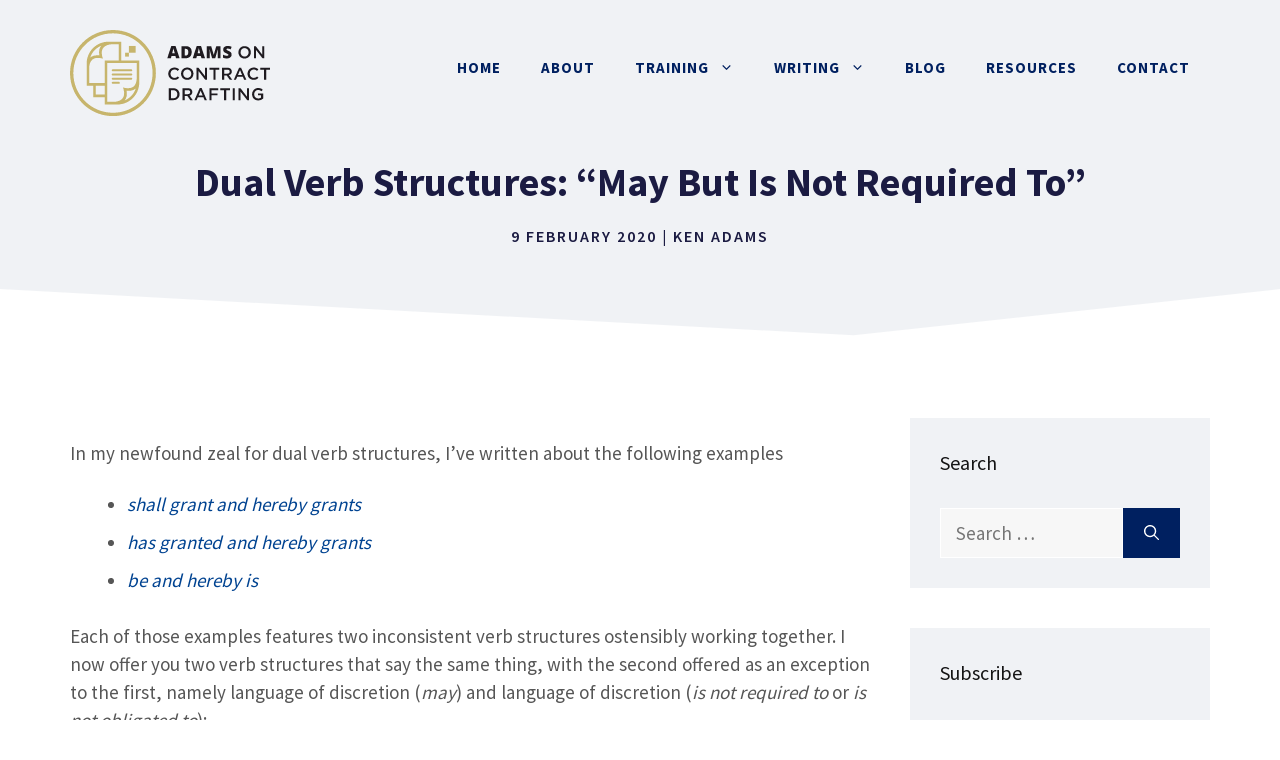

--- FILE ---
content_type: text/html; charset=UTF-8
request_url: https://www.adamsdrafting.com/dual-verb-structures-may-but-is-not-required-to/
body_size: 14858
content:
<!DOCTYPE html><html lang="en-US"><head><meta charset="UTF-8"><meta name='robots' content='index, follow, max-image-preview:large, max-snippet:-1, max-video-preview:-1' /><meta name="viewport" content="width=device-width, initial-scale=1"><link rel="preconnect" href="//privacy-proxy.usercentrics.eu"><link rel="preload" href="//privacy-proxy.usercentrics.eu/latest/uc-block.bundle.js" as="script"> <script type="pmdelayedscript" src="https://privacy-proxy.usercentrics.eu/latest/uc-block.bundle.js" data-perfmatters-type="application/javascript" data-cfasync="false" data-no-optimize="1" data-no-defer="1" data-no-minify="1"></script> <script id="usercentrics-cmp" src="https://app.usercentrics.eu/browser-ui/latest/loader.js" data-settings-id="bGv_4J2L3h_Si5" async type="pmdelayedscript" data-cfasync="false" data-no-optimize="1" data-no-defer="1" data-no-minify="1"></script><script type="pmdelayedscript" data-perfmatters-type="application/javascript" data-cfasync="false" data-no-optimize="1" data-no-defer="1" data-no-minify="1">var UC_UI_SUPPRESS_CMP_DISPLAY = true;</script><link media="all" href="https://www.adamsdrafting.com/wp-content/cache/autoptimize/css/autoptimize_6575726a25d773dc6cab65ad6cddc4a4.css" rel="stylesheet"><title>Dual Verb Structures: &quot;May But Is Not Required To&quot; - Adams on Contract Drafting</title><link rel="preload" href="https://www.adamsdrafting.com/wp-content/uploads/2021/05/logo-adamsdrafting.svg" as="image" fetchpriority="high"><link rel="canonical" href="https://www.adamsdrafting.com/dual-verb-structures-may-but-is-not-required-to/" /><meta property="og:locale" content="en_US" /><meta property="og:type" content="article" /><meta property="og:title" content="Dual Verb Structures: &quot;May But Is Not Required To&quot; - Adams on Contract Drafting" /><meta property="og:description" content="In my newfound zeal for dual verb structures, I&#8217;ve written about the following examples shall grant and hereby grants has granted and hereby grants be and hereby is Each of those examples features two inconsistent verb structures ostensibly working together. I now offer you two verb structures that say the same thing, with the second offered as an exception to ... Read More" /><meta property="og:url" content="https://www.adamsdrafting.com/dual-verb-structures-may-but-is-not-required-to/" /><meta property="og:site_name" content="Adams on Contract Drafting" /><meta property="article:published_time" content="2020-02-10T01:20:14+00:00" /><meta property="article:modified_time" content="2021-12-09T00:36:56+00:00" /><meta property="og:image" content="https://www.adamsdrafting.com/wp-content/uploads/2021/05/ken-adams-home-700.jpeg" /><meta property="og:image:width" content="700" /><meta property="og:image:height" content="359" /><meta property="og:image:type" content="image/jpeg" /><meta name="author" content="Ken Adams" /><meta name="twitter:card" content="summary_large_image" /><meta name="twitter:creator" content="@AdamsDrafting" /><meta name="twitter:site" content="@AdamsDrafting" /><meta name="twitter:label1" content="Written by" /><meta name="twitter:data1" content="Ken Adams" /><meta name="twitter:label2" content="Est. reading time" /><meta name="twitter:data2" content="2 minutes" /> <script type="application/ld+json" class="yoast-schema-graph">{"@context":"https://schema.org","@graph":[{"@type":"Article","@id":"https://www.adamsdrafting.com/dual-verb-structures-may-but-is-not-required-to/#article","isPartOf":{"@id":"https://www.adamsdrafting.com/dual-verb-structures-may-but-is-not-required-to/"},"author":{"name":"Ken Adams","@id":"https://www.adamsdrafting.com/#/schema/person/7a7d8821930d637f4442a48d5d3590a9"},"headline":"Dual Verb Structures: &#8220;May But Is Not Required To&#8221;","datePublished":"2020-02-10T01:20:14+00:00","dateModified":"2021-12-09T00:36:56+00:00","mainEntityOfPage":{"@id":"https://www.adamsdrafting.com/dual-verb-structures-may-but-is-not-required-to/"},"wordCount":331,"commentCount":0,"publisher":{"@id":"https://www.adamsdrafting.com/#/schema/person/7a7d8821930d637f4442a48d5d3590a9"},"articleSection":["Categories of Contract Language"],"inLanguage":"en-US","potentialAction":[{"@type":"CommentAction","name":"Comment","target":["https://www.adamsdrafting.com/dual-verb-structures-may-but-is-not-required-to/#respond"]}]},{"@type":"WebPage","@id":"https://www.adamsdrafting.com/dual-verb-structures-may-but-is-not-required-to/","url":"https://www.adamsdrafting.com/dual-verb-structures-may-but-is-not-required-to/","name":"Dual Verb Structures: \"May But Is Not Required To\" - Adams on Contract Drafting","isPartOf":{"@id":"https://www.adamsdrafting.com/#website"},"datePublished":"2020-02-10T01:20:14+00:00","dateModified":"2021-12-09T00:36:56+00:00","breadcrumb":{"@id":"https://www.adamsdrafting.com/dual-verb-structures-may-but-is-not-required-to/#breadcrumb"},"inLanguage":"en-US","potentialAction":[{"@type":"ReadAction","target":["https://www.adamsdrafting.com/dual-verb-structures-may-but-is-not-required-to/"]}]},{"@type":"BreadcrumbList","@id":"https://www.adamsdrafting.com/dual-verb-structures-may-but-is-not-required-to/#breadcrumb","itemListElement":[{"@type":"ListItem","position":1,"name":"Home","item":"https://www.adamsdrafting.com/"},{"@type":"ListItem","position":2,"name":"Blog","item":"https://www.adamsdrafting.com/blog/"},{"@type":"ListItem","position":3,"name":"Dual Verb Structures: &#8220;May But Is Not Required To&#8221;"}]},{"@type":"WebSite","@id":"https://www.adamsdrafting.com/#website","url":"https://www.adamsdrafting.com/","name":"Adams on Contract Drafting","description":"","publisher":{"@id":"https://www.adamsdrafting.com/#/schema/person/7a7d8821930d637f4442a48d5d3590a9"},"potentialAction":[{"@type":"SearchAction","target":{"@type":"EntryPoint","urlTemplate":"https://www.adamsdrafting.com/?s={search_term_string}"},"query-input":{"@type":"PropertyValueSpecification","valueRequired":true,"valueName":"search_term_string"}}],"inLanguage":"en-US"},{"@type":["Person","Organization"],"@id":"https://www.adamsdrafting.com/#/schema/person/7a7d8821930d637f4442a48d5d3590a9","name":"Ken Adams","image":{"@type":"ImageObject","inLanguage":"en-US","@id":"https://www.adamsdrafting.com/#/schema/person/image/","url":"https://www.adamsdrafting.com/wp-content/uploads/2021/05/ken-adams.jpg","contentUrl":"https://www.adamsdrafting.com/wp-content/uploads/2021/05/ken-adams.jpg","width":200,"height":200,"caption":"Ken Adams"},"logo":{"@id":"https://www.adamsdrafting.com/#/schema/person/image/"},"sameAs":["https://www.adamsdrafting.com","http://www.linkedin.com/in/kaadams","https://x.com/AdamsDrafting"],"url":"https://www.adamsdrafting.com/author/kadams/"}]}</script> <link rel="alternate" type="application/rss+xml" title="Adams on Contract Drafting &raquo; Feed" href="https://www.adamsdrafting.com/feed/" /><link rel="alternate" type="application/rss+xml" title="Adams on Contract Drafting &raquo; Comments Feed" href="https://www.adamsdrafting.com/comments/feed/" /><link rel="alternate" type="application/rss+xml" title="Adams on Contract Drafting &raquo; Dual Verb Structures: &#8220;May But Is Not Required To&#8221; Comments Feed" href="https://www.adamsdrafting.com/dual-verb-structures-may-but-is-not-required-to/feed/" /><link rel='stylesheet' id='generate-fonts-css' href='https://www.adamsdrafting.com/wp-content/cache/perfmatters/www.adamsdrafting.com/fonts/12ed2d53aed5.google-fonts.min.css' media='all' /><link rel='stylesheet' id='generatepress-dynamic-css' href='https://www.adamsdrafting.com/wp-content/uploads/generatepress/style.min.css?ver=1764710211' media='all' /><style id='generateblocks-inline-css'>.gb-container.gb-tabs__item:not(.gb-tabs__item-open){display:none;}.gb-container-b7998902 > .gb-inside-container{padding:0;max-width:1200px;margin-left:auto;margin-right:auto;}.gb-grid-wrapper > .gb-grid-column-b7998902 > .gb-container{display:flex;flex-direction:column;height:100%;}.gb-container-b7998902{position:relative;}.gb-container-b7998902 > .gb-shapes .gb-shape-1{color:#ffffff;position:absolute;overflow:hidden;pointer-events:none;line-height:0;left:0;right:0;bottom:-1px;transform:scaleX(-1);}.gb-container-b7998902 > .gb-shapes .gb-shape-1 svg{height:60px;width:calc(100% + 1.3px);fill:currentColor;position:relative;left:50%;transform:translateX(-50%);min-width:100%;}.gb-container-8ea0a712{margin-top:40px;background-color:#002060;position:relative;overflow:hidden;position:relative;}.gb-container-8ea0a712:before{content:"";background-image:url(https://www.adamsdrafting.com/wp-content/uploads/2021/05/abstract-shapes.svg);background-repeat:no-repeat;background-position:center top;background-size:cover;z-index:0;position:absolute;top:0;right:0;bottom:0;left:0;transition:inherit;pointer-events:none;opacity:0.05;}.gb-container-8ea0a712 > .gb-inside-container{padding:140px 30px 60px;max-width:1200px;margin-left:auto;margin-right:auto;z-index:1;position:relative;}.gb-grid-wrapper > .gb-grid-column-8ea0a712 > .gb-container{display:flex;flex-direction:column;height:100%;}.gb-container-8ea0a712 > .gb-shapes .gb-shape-1{color:#ffffff;position:absolute;overflow:hidden;pointer-events:none;line-height:0;left:0;right:0;top:-1px;transform:scaleY(-1);}.gb-container-8ea0a712 > .gb-shapes .gb-shape-1 svg{height:40px;width:calc(100% + 1.3px);fill:currentColor;position:relative;left:50%;transform:translateX(-50%);min-width:100%;}.gb-container-8ea0a712.gb-has-dynamic-bg:before{background-image:var(--background-url);}.gb-container-8ea0a712.gb-no-dynamic-bg:before{background-image:none;}.gb-container-08e508e0 > .gb-inside-container{padding:0;}.gb-grid-wrapper > .gb-grid-column-08e508e0{width:66.66%;}.gb-grid-wrapper > .gb-grid-column-08e508e0 > .gb-container{display:flex;flex-direction:column;height:100%;}.gb-container-c67101ac > .gb-inside-container{padding:0;}.gb-grid-wrapper > .gb-grid-column-c67101ac{width:33.33%;}.gb-grid-wrapper > .gb-grid-column-c67101ac > .gb-container{display:flex;flex-direction:column;height:100%;}.gb-container-30166353{margin-top:60px;border-top:1px solid #ffffff;}.gb-container-30166353 > .gb-inside-container{padding:60px 0;max-width:1200px;margin-left:auto;margin-right:auto;}.gb-grid-wrapper > .gb-grid-column-30166353 > .gb-container{display:flex;flex-direction:column;height:100%;}.gb-container-bd73b5c4 > .gb-inside-container{padding:0;}.gb-grid-wrapper > .gb-grid-column-bd73b5c4{width:50%;}.gb-grid-wrapper > .gb-grid-column-bd73b5c4 > .gb-container{display:flex;flex-direction:column;height:100%;}.gb-container-571e035c > .gb-inside-container{padding:0;}.gb-grid-wrapper > .gb-grid-column-571e035c{width:50%;}.gb-grid-wrapper > .gb-grid-column-571e035c > .gb-container{display:flex;flex-direction:column;height:100%;}.gb-container-2fbd4061{margin-top:40px;border-radius:8px;background-color:rgba(240, 242, 245, 0.4);max-width:800px;margin-left:auto;margin-right:auto;}.gb-container-2fbd4061 > .gb-inside-container{padding:30px 40px 35px 30px;max-width:800px;margin-left:auto;margin-right:auto;}.gb-grid-wrapper > .gb-grid-column-2fbd4061 > .gb-container{display:flex;flex-direction:column;height:100%;}.gb-container-9f31e2e4 > .gb-inside-container{padding:0;}.gb-grid-wrapper > .gb-grid-column-9f31e2e4{width:20%;}.gb-grid-wrapper > .gb-grid-column-9f31e2e4 > .gb-container{display:flex;flex-direction:column;height:100%;}.gb-container-a4dd6728 > .gb-inside-container{padding:0;}.gb-grid-wrapper > .gb-grid-column-a4dd6728{width:80%;}.gb-grid-wrapper > .gb-grid-column-a4dd6728 > .gb-container{display:flex;flex-direction:column;height:100%;}.gb-grid-wrapper-625e6116{display:flex;flex-wrap:wrap;align-items:center;margin-left:-80px;}.gb-grid-wrapper-625e6116 > .gb-grid-column{box-sizing:border-box;padding-left:80px;}.gb-grid-wrapper-150dce3f{display:flex;flex-wrap:wrap;margin-left:-30px;}.gb-grid-wrapper-150dce3f > .gb-grid-column{box-sizing:border-box;padding-left:30px;}.gb-grid-wrapper-99731d90{display:flex;flex-wrap:wrap;align-items:center;margin-left:-30px;}.gb-grid-wrapper-99731d90 > .gb-grid-column{box-sizing:border-box;padding-left:30px;}h3.gb-headline-622fc3e1{color:#ffffff;}p.gb-headline-cb7c3c96{padding-right:100px;color:#ffffff;}p.gb-headline-0ba1c93f{color:#ffffff;}p.gb-headline-5be1105d{display:flex;align-items:center;margin-bottom:0px;color:#ffffff;}p.gb-headline-5be1105d a{color:#ffffff;}p.gb-headline-5be1105d a:hover{color:#f2f5fa;}p.gb-headline-5be1105d .gb-icon{line-height:0;padding-top:.1em;padding-right:0.5em;}p.gb-headline-5be1105d .gb-icon svg{width:1em;height:1em;fill:currentColor;}p.gb-headline-cf73cdb2{display:flex;align-items:center;margin-bottom:0px;color:#ffffff;}p.gb-headline-cf73cdb2 a{color:#ffffff;}p.gb-headline-cf73cdb2 a:hover{color:#f2f5fa;}p.gb-headline-cf73cdb2 .gb-icon{line-height:0;padding-top:.1em;padding-right:0.5em;}p.gb-headline-cf73cdb2 .gb-icon svg{width:1em;height:1em;fill:currentColor;}p.gb-headline-a8a1fab4{font-size:16px;color:#ffffff;}p.gb-headline-27d57c71{font-size:18px;letter-spacing:0.2em;font-weight:600;text-transform:uppercase;margin-bottom:10px;}p.gb-headline-9e843b1c{margin-bottom:1em;}.gb-button-wrapper{display:flex;flex-wrap:wrap;align-items:flex-start;justify-content:flex-start;clear:both;}.gb-button-wrapper-bf52e756{margin-top:30px;}.gb-button-wrapper-8485f3d8{justify-content:flex-start;margin-top:30px;}.gb-button-wrapper-5d2efd4d{justify-content:flex-end;}.gb-accordion__item:not(.gb-accordion__item-open) > .gb-button .gb-accordion__icon-open{display:none;}.gb-accordion__item.gb-accordion__item-open > .gb-button .gb-accordion__icon{display:none;}.gb-button-wrapper a.gb-button-a9c9002d{display:inline-flex;align-items:center;justify-content:center;font-weight:600;text-align:center;padding:10px 20px;margin-right:20px;border-radius:2px;border:3px solid #ffffff;color:#ffffff;text-decoration:none;}.gb-button-wrapper a.gb-button-a9c9002d:hover, .gb-button-wrapper a.gb-button-a9c9002d:active, .gb-button-wrapper a.gb-button-a9c9002d:focus{border-color:rgba(242, 245, 250, 0.8);background-color:#ffffff;color:#002060;}.gb-button-wrapper a.gb-button-bb8e6482{display:inline-flex;align-items:center;justify-content:center;text-align:center;padding:6px;margin-right:20px;border-radius:50px;border:2px solid #ffffff;color:#ffffff;text-decoration:none;}.gb-button-wrapper a.gb-button-bb8e6482:hover, .gb-button-wrapper a.gb-button-bb8e6482:active, .gb-button-wrapper a.gb-button-bb8e6482:focus{border-color:#ffffff;background-color:#ffffff;color:#002060;}.gb-button-wrapper a.gb-button-bb8e6482 .gb-icon{line-height:0;}.gb-button-wrapper a.gb-button-bb8e6482 .gb-icon svg{width:0.8em;height:0.8em;fill:currentColor;}.gb-button-wrapper a.gb-button-b7572c11{display:inline-flex;align-items:center;justify-content:center;text-align:center;padding:6px;border-radius:50px;border:2px solid #ffffff;color:#ffffff;text-decoration:none;}.gb-button-wrapper a.gb-button-b7572c11:hover, .gb-button-wrapper a.gb-button-b7572c11:active, .gb-button-wrapper a.gb-button-b7572c11:focus{border-color:#ffffff;background-color:#ffffff;color:#002060;}.gb-button-wrapper a.gb-button-b7572c11 .gb-icon{line-height:0;}.gb-button-wrapper a.gb-button-b7572c11 .gb-icon svg{width:0.8em;height:0.8em;fill:currentColor;}.gb-button-wrapper a.gb-button-acc1ae52{display:inline-flex;align-items:center;justify-content:center;font-size:16px;text-align:center;margin-right:20px;color:#ffffff;text-decoration:none;}.gb-button-wrapper a.gb-button-acc1ae52:hover, .gb-button-wrapper a.gb-button-acc1ae52:active, .gb-button-wrapper a.gb-button-acc1ae52:focus{color:#f2f5fa;}.gb-button-wrapper a.gb-button-155678e9{display:inline-flex;align-items:center;justify-content:center;font-size:16px;text-align:center;margin-right:20px;color:#ffffff;text-decoration:none;}.gb-button-wrapper a.gb-button-155678e9:hover, .gb-button-wrapper a.gb-button-155678e9:active, .gb-button-wrapper a.gb-button-155678e9:focus{color:#f2f5fa;}.gb-button-wrapper a.gb-button-4f0bbc3f{display:inline-flex;align-items:center;justify-content:center;font-size:16px;text-align:center;color:#ffffff;text-decoration:none;}.gb-button-wrapper a.gb-button-4f0bbc3f:hover, .gb-button-wrapper a.gb-button-4f0bbc3f:active, .gb-button-wrapper a.gb-button-4f0bbc3f:focus{color:#f2f5fa;}.gb-button-wrapper a.gb-button-1b0e77c5{display:inline-flex;align-items:center;justify-content:center;text-align:center;margin-right:20px;color:#002060;text-decoration:none;}.gb-button-wrapper a.gb-button-1b0e77c5:hover, .gb-button-wrapper a.gb-button-1b0e77c5:active, .gb-button-wrapper a.gb-button-1b0e77c5:focus{color:#c7b56c;}.gb-button-wrapper a.gb-button-1b0e77c5 .gb-icon{line-height:0;}.gb-button-wrapper a.gb-button-1b0e77c5 .gb-icon svg{width:0.9em;height:0.9em;fill:currentColor;}.gb-button-wrapper a.gb-button-972ba25d{display:inline-flex;align-items:center;justify-content:center;text-align:center;margin-right:20px;color:#002060;text-decoration:none;}.gb-button-wrapper a.gb-button-972ba25d:hover, .gb-button-wrapper a.gb-button-972ba25d:active, .gb-button-wrapper a.gb-button-972ba25d:focus{color:#c7b56c;}.gb-button-wrapper a.gb-button-972ba25d .gb-icon{line-height:0;}.gb-button-wrapper a.gb-button-972ba25d .gb-icon svg{width:0.9em;height:0.9em;fill:currentColor;}@media (max-width: 1024px) {.gb-container-b7998902 > .gb-shapes .gb-shape-1 svg{width:150%;}.gb-container-8ea0a712 > .gb-shapes .gb-shape-1 svg{width:150%;}.gb-grid-wrapper > .gb-grid-column-08e508e0{width:100%;}.gb-grid-wrapper > .gb-grid-column-c67101ac{width:50%;}.gb-grid-wrapper-625e6116 > .gb-grid-column{padding-bottom:40px;}p.gb-headline-cb7c3c96{padding-right:0px;}.gb-button-wrapper-8485f3d8{justify-content:flex-end;}}@media (max-width: 1024px) and (min-width: 768px) {.gb-grid-wrapper > div.gb-grid-column-c67101ac{padding-bottom:0;}}@media (max-width: 767px) {.gb-grid-wrapper > .gb-grid-column-b7998902{width:100%;}.gb-container-b7998902 > .gb-shapes .gb-shape-1 svg{width:200%;}.gb-container-8ea0a712 > .gb-shapes .gb-shape-1 svg{width:200%;}.gb-grid-wrapper > .gb-grid-column-08e508e0{width:100%;}.gb-grid-wrapper > .gb-grid-column-c67101ac{width:100%;}.gb-grid-wrapper > .gb-grid-column-bd73b5c4{width:100%;}.gb-grid-wrapper > .gb-grid-column-571e035c{width:100%;}.gb-grid-wrapper > .gb-grid-column-9f31e2e4{width:100%;}.gb-grid-wrapper > .gb-grid-column-a4dd6728{width:100%;}.gb-grid-wrapper > div.gb-grid-column-a4dd6728{padding-bottom:0;}.gb-grid-wrapper-99731d90 > .gb-grid-column{padding-bottom:20px;}p.gb-headline-27d57c71{text-align:center;}p.gb-headline-9e843b1c{text-align:center;}.gb-button-wrapper-8485f3d8{justify-content:flex-start;}.gb-button-wrapper-5d2efd4d{justify-content:flex-start;}.gb-button-wrapper-1d28cdf2{justify-content:center;}.gb-button-wrapper a.gb-button-a9c9002d{margin-bottom:20px;}}:root{--gb-container-width:1200px;}.gb-container .wp-block-image img{vertical-align:middle;}.gb-grid-wrapper .wp-block-image{margin-bottom:0;}.gb-highlight{background:none;}.gb-shape{line-height:0;}.gb-container-link{position:absolute;top:0;right:0;bottom:0;left:0;z-index:99;}
/*# sourceURL=generateblocks-inline-css */</style> <script src="https://www.adamsdrafting.com/wp-includes/js/jquery/jquery.min.js?ver=3.7.1" id="jquery-core-js"></script> <script id="termageddon-usercentrics_ajax-js-extra" type="pmdelayedscript" data-cfasync="false" data-no-optimize="1" data-no-defer="1" data-no-minify="1">var termageddon_usercentrics_obj = {"ajax_url":"https://www.adamsdrafting.com/wp-admin/admin-ajax.php","nonce":"ddb08e8bea","nonce_title":"termageddon-usercentrics_ajax_nonce","debug":"false","psl_hide":"true"};
//# sourceURL=termageddon-usercentrics_ajax-js-extra</script> <link rel="icon" href="https://www.adamsdrafting.com/wp-content/uploads/2021/05/cropped-icon-adamsdrafting-1-32x32.png" sizes="32x32" /><link rel="icon" href="https://www.adamsdrafting.com/wp-content/uploads/2021/05/cropped-icon-adamsdrafting-1-192x192.png" sizes="192x192" /><link rel="apple-touch-icon" href="https://www.adamsdrafting.com/wp-content/uploads/2021/05/cropped-icon-adamsdrafting-1-180x180.png" /><meta name="msapplication-TileImage" content="https://www.adamsdrafting.com/wp-content/uploads/2021/05/cropped-icon-adamsdrafting-1-270x270.png" /> <noscript><style>.perfmatters-lazy[data-src]{display:none !important;}</style></noscript></head><body class="wp-singular post-template-default single single-post postid-16112 single-format-standard wp-custom-logo wp-embed-responsive wp-theme-generatepress post-image-above-header post-image-aligned-center slideout-enabled slideout-mobile sticky-menu-fade right-sidebar nav-float-right one-container header-aligned-left dropdown-hover" itemtype="https://schema.org/Blog" itemscope><div class="header-wrap"><a class="screen-reader-text skip-link" href="#content" title="Skip to content">Skip to content</a><header class="site-header has-inline-mobile-toggle" id="masthead" aria-label="Site"  itemtype="https://schema.org/WPHeader" itemscope><div class="inside-header grid-container"><div class="site-logo"> <a href="https://www.adamsdrafting.com/" rel="home"> <img data-perfmatters-preload class="header-image is-logo-image" alt="Adams on Contract Drafting" src="https://www.adamsdrafting.com/wp-content/uploads/2021/05/logo-adamsdrafting.svg" width="2163" height="929" fetchpriority="high"> </a></div><nav class="main-navigation mobile-menu-control-wrapper" id="mobile-menu-control-wrapper" aria-label="Mobile Toggle"> <button data-nav="site-navigation" class="menu-toggle" aria-controls="generate-slideout-menu" aria-expanded="false"> <span class="gp-icon icon-menu-bars"><svg viewBox="0 0 512 512" aria-hidden="true" xmlns="http://www.w3.org/2000/svg" width="1em" height="1em"><path d="M0 96c0-13.255 10.745-24 24-24h464c13.255 0 24 10.745 24 24s-10.745 24-24 24H24c-13.255 0-24-10.745-24-24zm0 160c0-13.255 10.745-24 24-24h464c13.255 0 24 10.745 24 24s-10.745 24-24 24H24c-13.255 0-24-10.745-24-24zm0 160c0-13.255 10.745-24 24-24h464c13.255 0 24 10.745 24 24s-10.745 24-24 24H24c-13.255 0-24-10.745-24-24z" /></svg><svg viewBox="0 0 512 512" aria-hidden="true" xmlns="http://www.w3.org/2000/svg" width="1em" height="1em"><path d="M71.029 71.029c9.373-9.372 24.569-9.372 33.942 0L256 222.059l151.029-151.03c9.373-9.372 24.569-9.372 33.942 0 9.372 9.373 9.372 24.569 0 33.942L289.941 256l151.03 151.029c9.372 9.373 9.372 24.569 0 33.942-9.373 9.372-24.569 9.372-33.942 0L256 289.941l-151.029 151.03c-9.373 9.372-24.569 9.372-33.942 0-9.372-9.373-9.372-24.569 0-33.942L222.059 256 71.029 104.971c-9.372-9.373-9.372-24.569 0-33.942z" /></svg></span><span class="screen-reader-text">Menu</span> </button></nav><nav class="main-navigation sub-menu-right" id="site-navigation" aria-label="Primary"  itemtype="https://schema.org/SiteNavigationElement" itemscope><div class="inside-navigation grid-container"> <button class="menu-toggle" aria-controls="generate-slideout-menu" aria-expanded="false"> <span class="gp-icon icon-menu-bars"><svg viewBox="0 0 512 512" aria-hidden="true" xmlns="http://www.w3.org/2000/svg" width="1em" height="1em"><path d="M0 96c0-13.255 10.745-24 24-24h464c13.255 0 24 10.745 24 24s-10.745 24-24 24H24c-13.255 0-24-10.745-24-24zm0 160c0-13.255 10.745-24 24-24h464c13.255 0 24 10.745 24 24s-10.745 24-24 24H24c-13.255 0-24-10.745-24-24zm0 160c0-13.255 10.745-24 24-24h464c13.255 0 24 10.745 24 24s-10.745 24-24 24H24c-13.255 0-24-10.745-24-24z" /></svg><svg viewBox="0 0 512 512" aria-hidden="true" xmlns="http://www.w3.org/2000/svg" width="1em" height="1em"><path d="M71.029 71.029c9.373-9.372 24.569-9.372 33.942 0L256 222.059l151.029-151.03c9.373-9.372 24.569-9.372 33.942 0 9.372 9.373 9.372 24.569 0 33.942L289.941 256l151.03 151.029c9.372 9.373 9.372 24.569 0 33.942-9.373 9.372-24.569 9.372-33.942 0L256 289.941l-151.029 151.03c-9.373 9.372-24.569 9.372-33.942 0-9.372-9.373-9.372-24.569 0-33.942L222.059 256 71.029 104.971c-9.372-9.373-9.372-24.569 0-33.942z" /></svg></span><span class="screen-reader-text">Menu</span> </button><div id="primary-menu" class="main-nav"><ul id="menu-primary-navigation" class=" menu sf-menu"><li id="menu-item-3319" class="menu-item menu-item-type-post_type menu-item-object-page menu-item-home menu-item-3319"><a href="https://www.adamsdrafting.com/">Home</a></li><li id="menu-item-3323" class="menu-item menu-item-type-post_type menu-item-object-page menu-item-3323"><a href="https://www.adamsdrafting.com/about/">About</a></li><li id="menu-item-3339" class="menu-item menu-item-type-post_type menu-item-object-page menu-item-has-children menu-item-3339"><a href="https://www.adamsdrafting.com/training/">Training<span role="presentation" class="dropdown-menu-toggle"><span class="gp-icon icon-arrow"><svg viewBox="0 0 330 512" aria-hidden="true" xmlns="http://www.w3.org/2000/svg" width="1em" height="1em"><path d="M305.913 197.085c0 2.266-1.133 4.815-2.833 6.514L171.087 335.593c-1.7 1.7-4.249 2.832-6.515 2.832s-4.815-1.133-6.515-2.832L26.064 203.599c-1.7-1.7-2.832-4.248-2.832-6.514s1.132-4.816 2.832-6.515l14.162-14.163c1.7-1.699 3.966-2.832 6.515-2.832 2.266 0 4.815 1.133 6.515 2.832l111.316 111.317 111.316-111.317c1.7-1.699 4.249-2.832 6.515-2.832s4.815 1.133 6.515 2.832l14.162 14.163c1.7 1.7 2.833 4.249 2.833 6.515z" /></svg></span></span></a><ul class="sub-menu"><li id="menu-item-3341" class="menu-item menu-item-type-post_type menu-item-object-page menu-item-3341"><a href="https://www.adamsdrafting.com/training/masterclass/">Masterclass</a></li><li id="menu-item-3343" class="menu-item menu-item-type-post_type menu-item-object-page menu-item-3343"><a href="https://www.adamsdrafting.com/training/presentation/">Presentation</a></li><li id="menu-item-21191" class="menu-item menu-item-type-post_type menu-item-object-page menu-item-21191"><a href="https://www.adamsdrafting.com/training/on-demand/">On-Demand</a></li></ul></li><li id="menu-item-3347" class="menu-item menu-item-type-post_type menu-item-object-page menu-item-has-children menu-item-3347"><a href="https://www.adamsdrafting.com/writing/">Writing<span role="presentation" class="dropdown-menu-toggle"><span class="gp-icon icon-arrow"><svg viewBox="0 0 330 512" aria-hidden="true" xmlns="http://www.w3.org/2000/svg" width="1em" height="1em"><path d="M305.913 197.085c0 2.266-1.133 4.815-2.833 6.514L171.087 335.593c-1.7 1.7-4.249 2.832-6.515 2.832s-4.815-1.133-6.515-2.832L26.064 203.599c-1.7-1.7-2.832-4.248-2.832-6.514s1.132-4.816 2.832-6.515l14.162-14.163c1.7-1.699 3.966-2.832 6.515-2.832 2.266 0 4.815 1.133 6.515 2.832l111.316 111.317 111.316-111.317c1.7-1.699 4.249-2.832 6.515-2.832s4.815 1.133 6.515 2.832l14.162 14.163c1.7 1.7 2.833 4.249 2.833 6.515z" /></svg></span></span></a><ul class="sub-menu"><li id="menu-item-3382" class="menu-item menu-item-type-post_type menu-item-object-page menu-item-3382"><a href="https://www.adamsdrafting.com/writing/mscd/">A Manual of Style for Contract Drafting</a></li><li id="menu-item-3385" class="menu-item menu-item-type-post_type menu-item-object-page menu-item-3385"><a href="https://www.adamsdrafting.com/writing/smac/">The Structure of M&#038;A Contracts</a></li><li id="menu-item-3389" class="menu-item menu-item-type-post_type menu-item-object-page menu-item-3389"><a href="https://www.adamsdrafting.com/writing/ken-adamss-articles/">Articles</a></li></ul></li><li id="menu-item-3330" class="menu-item menu-item-type-post_type menu-item-object-page current_page_parent menu-item-3330"><a href="https://www.adamsdrafting.com/blog/">Blog</a></li><li id="menu-item-19870" class="menu-item menu-item-type-post_type menu-item-object-page menu-item-19870"><a href="https://www.adamsdrafting.com/resources/">Resources</a></li><li id="menu-item-3332" class="menu-item menu-item-type-post_type menu-item-object-page menu-item-3332"><a href="https://www.adamsdrafting.com/contact/">Contact</a></li></ul></div></div></nav></div></header></div><div class="page-hero"><div class="inside-page-hero grid-container grid-parent"><h1> Dual Verb Structures: &#8220;May But Is Not Required To&#8221;</h1><p class="post-meta-style"> <time class="updated" datetime="2021-12-08T19:36:56-05:00" itemprop="dateModified">8 December 2021</time><time class="entry-date published" datetime="2020-02-09T20:20:14-05:00" itemprop="datePublished">9 February 2020</time> | <span class="author vcard" itemtype="http://schema.org/Person" itemscope="itemscope" itemprop="author"><a class="url fn n" href="https://www.adamsdrafting.com/author/kadams/" title="View all posts by Ken Adams" rel="author" itemprop="url"><span class="author-name" itemprop="name">Ken Adams</span></a></span></p></div></div><div class="gb-container gb-container-b7998902"><div class="gb-inside-container"></div><div class="gb-shapes"><div class="gb-shape gb-shape-1"><svg xmlns="http://www.w3.org/2000/svg" viewBox="0 0 1200 100" preserveAspectRatio="none"><path d="M1200 100H0V0l400 77.2L1200 0z"/></svg></div></div></div><div class="site grid-container container hfeed" id="page"><div class="site-content" id="content"><div class="content-area" id="primary"><main class="site-main" id="main"><article id="post-16112" class="post-16112 post type-post status-publish format-standard category-contract-language-categories" itemtype="https://schema.org/CreativeWork" itemscope><div class="inside-article"><header class="entry-header"><div class="entry-meta"></div></header><div class="entry-content" itemprop="text"><p>In my newfound zeal for dual verb structures, I&#8217;ve written about the following examples</p><ul><li><em><a href="https://www.adamsdrafting.com/dual-verb-structures-shall-grant-and-hereby-grants/">shall grant and hereby grants</a></em></li><li><em><a href="https://www.adamsdrafting.com/yet-another-dual-verb-structure-has-granted-and-hereby-grants/">has granted and hereby grants</a></em></li><li><em><a href="https://www.adamsdrafting.com/dual-verb-structures-be-and-hereby-is/">be and hereby is</a></em></li></ul><p>Each of those examples features two inconsistent verb structures ostensibly working together. I now offer you two verb structures that say the same thing, with the second offered as an exception to the first, namely language of discretion (<em>may</em>) and language of discretion (<em>is not required to</em> or <em>is not obligated to</em>):</p><blockquote><p>… the Corporation <strong><em>may</em> </strong>at its sole option, but <strong><em>is not required to</em></strong>, redeem a sufficient number of shares of any Series of Term Preferred Shares …</p><p>… the Company <strong><em>may</em></strong> (but <strong><em>is not required to</em></strong>) increase the Conversion Rate to avoid or diminish any income tax to holders of Common Stock …</p><p>The Subadviser <strong><em>may</em></strong>, but <strong><em>is not obligated to</em></strong>, combine or “batch” orders for client portfolios …</p><p>In addition, the Indenture Trustee <strong><em>may</em></strong>, but it <strong><em>is not obligated to</em></strong>, request the repurchase of an ARR Receivable on behalf of all Noteholders.</p></blockquote><p>Obviously, <em>may</em> by itself is all you need, as discretion entails the lack of obligation. You can find thousands of examples of this sort of thing on EDGAR, but that doesn&#8217;t make it any less silly.</p><p>What accounts for this silliness? Presumably the same factors that account for dysfunctional contracts prose generally: The risk-averse mentality, that favors the prolix, just in case. The legalistic mentality, that justifies its existence by opting for pseudo-complexity over clarity. And the copy-and-paste mentality, that replicates whatever is presented to it.</p><p>As a bonus, here&#8217;s something I&#8217;ve found only a few instance of on EDGAR, namely language of obligation plus language of obligation:</p><blockquote><p>The Indemnified Party <strong><em>shall</em></strong>, and <em><strong>is obligated to</strong></em>, (a) take all reasonable steps …</p><p>… the Employer <strong><em>shall</em></strong> and <strong><em>is obligated to</em></strong> cooperate with the Contractor to measure and retest on the site at the agreed time.</p></blockquote><p>Excuse me while I roll my eyes.</p></div><footer class="entry-meta" aria-label="Entry meta"> <span class="cat-links"><span class="gp-icon icon-categories"><svg viewBox="0 0 512 512" aria-hidden="true" xmlns="http://www.w3.org/2000/svg" width="1em" height="1em"><path d="M0 112c0-26.51 21.49-48 48-48h110.014a48 48 0 0143.592 27.907l12.349 26.791A16 16 0 00228.486 128H464c26.51 0 48 21.49 48 48v224c0 26.51-21.49 48-48 48H48c-26.51 0-48-21.49-48-48V112z" /></svg></span><span class="screen-reader-text">Categories </span><a href="https://www.adamsdrafting.com/category/contract-language-categories/" rel="category tag">Categories of Contract Language</a></span></footer><div class="gb-container gb-container-2fbd4061"><div class="gb-inside-container"><div class="gb-grid-wrapper gb-grid-wrapper-99731d90"><div class="gb-grid-column gb-grid-column-9f31e2e4"><div class="gb-container gb-container-9f31e2e4"><div class="gb-inside-container"><div class="wp-block-image is-style-rounded"><figure class="aligncenter size-thumbnail is-resized"><img decoding="async" width="150" height="150" src="data:image/svg+xml,%3Csvg%20xmlns=&#039;http://www.w3.org/2000/svg&#039;%20width=&#039;150&#039;%20height=&#039;150&#039;%20viewBox=&#039;0%200%20150%20150&#039;%3E%3C/svg%3E" alt class="wp-image-17664 perfmatters-lazy" style="width:125px;height:125px" data-src="https://www.adamsdrafting.com/wp-content/uploads/2021/01/bio_kenadams-150x150.jpg" data-srcset="https://www.adamsdrafting.com/wp-content/uploads/2021/01/bio_kenadams-150x150.jpg 150w, https://www.adamsdrafting.com/wp-content/uploads/2021/01/bio_kenadams.jpg 250w" data-sizes="(max-width: 150px) 100vw, 150px" /><noscript><img decoding="async" width="150" height="150" src="https://www.adamsdrafting.com/wp-content/uploads/2021/01/bio_kenadams-150x150.jpg" alt="" class="wp-image-17664" style="width:125px;height:125px" srcset="https://www.adamsdrafting.com/wp-content/uploads/2021/01/bio_kenadams-150x150.jpg 150w, https://www.adamsdrafting.com/wp-content/uploads/2021/01/bio_kenadams.jpg 250w" sizes="(max-width: 150px) 100vw, 150px" /></noscript></figure></div></div></div></div><div class="gb-grid-column gb-grid-column-a4dd6728"><div class="gb-container gb-container-a4dd6728"><div class="gb-inside-container"><p class="gb-headline gb-headline-27d57c71 gb-headline-text">About the author</p><p class="gb-headline gb-headline-9e843b1c gb-headline-text">Ken Adams is the leading authority on how to say clearly whatever you want to say in a contract. He’s author of <em>A Manual of Style for Contract Drafting</em>, and he offers online and in-person training around the world. He’s also head of Adams Contracts, a division of LegalSifter that is developing highly customizable contract templates.</p><div class="gb-button-wrapper gb-button-wrapper-1d28cdf2"> <a class="gb-button gb-button-1b0e77c5" href="#"><span class="gb-icon"><svg aria-hidden="true" height="1em" width="1em" viewBox="0 0 512 512" xmlns="http://www.w3.org/2000/svg"><path fill="currentColor" d="M459.37 151.716c.325 4.548.325 9.097.325 13.645 0 138.72-105.583 298.558-298.558 298.558-59.452 0-114.68-17.219-161.137-47.106 8.447.974 16.568 1.299 25.34 1.299 49.055 0 94.213-16.568 130.274-44.832-46.132-.975-84.792-31.188-98.112-72.772 6.498.974 12.995 1.624 19.818 1.624 9.421 0 18.843-1.3 27.614-3.573-48.081-9.747-84.143-51.98-84.143-102.985v-1.299c13.969 7.797 30.214 12.67 47.431 13.319-28.264-18.843-46.781-51.005-46.781-87.391 0-19.492 5.197-37.36 14.294-52.954 51.655 63.675 129.3 105.258 216.365 109.807-1.624-7.797-2.599-15.918-2.599-24.04 0-57.828 46.782-104.934 104.934-104.934 30.213 0 57.502 12.67 76.67 33.137 23.715-4.548 46.456-13.32 66.599-25.34-7.798 24.366-24.366 44.833-46.132 57.827 21.117-2.273 41.584-8.122 60.426-16.243-14.292 20.791-32.161 39.308-52.628 54.253z"></path></svg></span></a> <a class="gb-button gb-button-972ba25d" href="#"><span class="gb-icon"><svg aria-hidden="true" height="1em" width="1em" viewBox="0 0 448 512" xmlns="http://www.w3.org/2000/svg"><path fill="currentColor" d="M100.28 448H7.4V148.9h92.88zM53.79 108.1C24.09 108.1 0 83.5 0 53.8a53.79 53.79 0 0 1 107.58 0c0 29.7-24.1 54.3-53.79 54.3zM447.9 448h-92.68V302.4c0-34.7-.7-79.2-48.29-79.2-48.29 0-55.69 37.7-55.69 76.7V448h-92.78V148.9h89.08v40.8h1.3c12.4-23.5 42.69-48.3 87.88-48.3 94 0 111.28 61.9 111.28 142.3V448z"></path></svg></span></a></div></div></div></div></div></div></div><p></p></div></article><div class="comments-area"><div id="comments"><div id="respond" class="comment-respond"><h3 id="reply-title" class="comment-reply-title">Leave a Comment <small><a rel="nofollow" id="cancel-comment-reply-link" href="/dual-verb-structures-may-but-is-not-required-to/#respond" style="display:none;">Cancel reply</a></small></h3><form action="https://www.adamsdrafting.com/wp-comments-post.php" method="post" id="commentform" class="comment-form"><p class="comment-form-comment"><label for="comment" class="screen-reader-text">Comment</label><textarea id="comment" name="comment" cols="45" rows="8" required></textarea></p><label for="author" class="screen-reader-text">Name</label><input placeholder="Name *" id="author" name="author" type="text" value="" size="30" required /> <label for="email" class="screen-reader-text">Email</label><input placeholder="Email *" id="email" name="email" type="email" value="" size="30" required /> <label for="url" class="screen-reader-text">Website</label><input placeholder="Website" id="url" name="url" type="url" value="" size="30" /><p class="form-submit"><input name="submit" type="submit" id="submit" class="submit" value="Post Comment" /> <input type='hidden' name='comment_post_ID' value='16112' id='comment_post_ID' /> <input type='hidden' name='comment_parent' id='comment_parent' value='0' /></p><p style="display: none;"><input type="hidden" id="akismet_comment_nonce" name="akismet_comment_nonce" value="fd9c9cecf2" /></p><p style="display: none !important;" class="akismet-fields-container" data-prefix="ak_"><label>&#916;<textarea name="ak_hp_textarea" cols="45" rows="8" maxlength="100"></textarea></label><input type="hidden" id="ak_js_1" name="ak_js" value="134"/><script type="pmdelayedscript" data-cfasync="false" data-no-optimize="1" data-no-defer="1" data-no-minify="1">document.getElementById( "ak_js_1" ).setAttribute( "value", ( new Date() ).getTime() );</script></p></form></div><p class="akismet_comment_form_privacy_notice">This site uses Akismet to reduce spam. <a href="https://akismet.com/privacy/" target="_blank" rel="nofollow noopener">Learn how your comment data is processed.</a></p></div></div></main></div><div class="widget-area sidebar is-right-sidebar" id="right-sidebar"><div class="inside-right-sidebar"><aside id="search-18" class="widget inner-padding widget_search"><h2 class="widget-title">Search</h2><form method="get" class="search-form" action="https://www.adamsdrafting.com/"> <label> <span class="screen-reader-text">Search for:</span> <input type="search" class="search-field" placeholder="Search &hellip;" value="" name="s" title="Search for:"> </label> <button class="search-submit" aria-label="Search"><span class="gp-icon icon-search"><svg viewBox="0 0 512 512" aria-hidden="true" xmlns="http://www.w3.org/2000/svg" width="1em" height="1em"><path fill-rule="evenodd" clip-rule="evenodd" d="M208 48c-88.366 0-160 71.634-160 160s71.634 160 160 160 160-71.634 160-160S296.366 48 208 48zM0 208C0 93.125 93.125 0 208 0s208 93.125 208 208c0 48.741-16.765 93.566-44.843 129.024l133.826 134.018c9.366 9.379 9.355 24.575-.025 33.941-9.379 9.366-24.575 9.355-33.941-.025L337.238 370.987C301.747 399.167 256.839 416 208 416 93.125 416 0 322.875 0 208z" /></svg></span></button></form></aside><aside id="nav_menu-12" class="widget inner-padding widget_nav_menu"><h2 class="widget-title">Subscribe</h2><div class="menu-links-subscribe-container"><ul id="menu-links-subscribe" class="menu"><li id="menu-item-15036" class="menu-item menu-item-type-custom menu-item-object-custom menu-item-15036"><a target="_blank" href="http://feeds.feedburner.com/adamsdrafting">RSS Feed</a></li><li id="menu-item-15039" class="menu-item menu-item-type-post_type menu-item-object-page menu-item-15039"><a href="https://www.adamsdrafting.com/newsletter/">Newsletter</a></li><li id="menu-item-15038" class="menu-item menu-item-type-custom menu-item-object-custom menu-item-15038"><a target="_blank" href="https://www.linkedin.com/groups/8688362/">LinkedIn Group</a></li></ul></div></aside><aside id="custom_html-13" class="widget_text widget inner-padding widget_custom_html"><div class="textwidget custom-html-widget"><div class="sidebar-ad"><a href="https://www.adamsdrafting.com/training/on-demand/" title="On-Demand Drafting Clearer Contracts Training"><img width="300" height="250" src="data:image/svg+xml,%3Csvg%20xmlns=&#039;http://www.w3.org/2000/svg&#039;%20width=&#039;300&#039;%20height=&#039;250&#039;%20viewBox=&#039;0%200%20300%20250&#039;%3E%3C/svg%3E" alt="On-Demand Drafting Clearer Contracts Training" class="perfmatters-lazy" data-src="https://www.adamsdrafting.com/wp-content/uploads/2025/06/ondemand-300x250-watermark.png" /><noscript><img width="300" height="250" src="https://www.adamsdrafting.com/wp-content/uploads/2025/06/ondemand-300x250-watermark.png" alt="On-Demand Drafting Clearer Contracts Training"/></noscript></a></div></div></aside><aside id="categories-3" class="widget inner-padding widget_categories"><h2 class="widget-title">Categories</h2><form action="https://www.adamsdrafting.com" method="get"><label class="screen-reader-text" for="cat">Categories</label><select  name='cat' id='cat' class='postform'><option value='-1'>Select Category</option><option class="level-0" value="66">Ambiguity</option><option class="level-0" value="134">Artificial Intelligence</option><option class="level-0" value="67">Back of the Contract</option><option class="level-0" value="68">Bad Drafting</option><option class="level-0" value="98">Blog</option><option class="level-0" value="69">Book Review</option><option class="level-0" value="70">Categories of Contract Language</option><option class="level-0" value="71">Confidentiality Agreements</option><option class="level-0" value="110">Consulting</option><option class="level-0" value="119">Contract Interpretation</option><option class="level-0" value="107">Contract-Automation Clearinghouse</option><option class="level-0" value="111">Critiques</option><option class="level-0" value="73">Defined Terms</option><option class="level-0" value="112">Do Contracts Matter In</option><option class="level-0" value="74">Document Assembly</option><option class="level-0" value="75">Drafting as Writing</option><option class="level-0" value="106">Ethics</option><option class="level-0" value="97">Feedback</option><option class="level-0" value="76">Front of the Contract</option><option class="level-0" value="77">Indemnification</option><option class="level-0" value="103">Inertia</option><option class="level-0" value="117">Intellectual Property</option><option class="level-0" value="99">International</option><option class="level-0" value="101">Issue Spotting</option><option class="level-0" value="115">Jobs</option><option class="level-0" value="78">Koncision Contract Automation</option><option class="level-0" value="79">Layout</option><option class="level-0" value="118">Legal Design</option><option class="level-0" value="80">Legal Industry</option><option class="level-0" value="113">LegalSifter</option><option class="level-0" value="81">M&amp;A</option><option class="level-0" value="109">Materiality</option><option class="level-0" value="96">MSCD</option><option class="level-0" value="125">MSCD5</option><option class="level-0" value="102">My Articles</option><option class="level-0" value="82">News</option><option class="level-0" value="83">Notes from the Road</option><option class="level-0" value="84">Numbers</option><option class="level-0" value="85">Odds and Ends</option><option class="level-0" value="108">Off-Topic</option><option class="level-0" value="114">Podcast</option><option class="level-0" value="86">Process</option><option class="level-0" value="87">Q&amp;A</option><option class="level-0" value="105">References to Time</option><option class="level-0" value="88">Selected Provisions</option><option class="level-0" value="89">Selected Usages</option><option class="level-0" value="90">Seminars</option><option class="level-0" value="91">Teaching</option><option class="level-0" value="95">Technology</option><option class="level-0" value="123">Textual Interpretation</option><option class="level-0" value="121">Training</option><option class="level-0" value="104">Translation</option><option class="level-0" value="92">Typography</option><option class="level-0" value="1">Uncategorized</option><option class="level-0" value="100">Vagueness</option><option class="level-0" value="122">Videos</option><option class="level-0" value="93">Webcasts</option> </select></form><script type="pmdelayedscript" data-cfasync="false" data-no-optimize="1" data-no-defer="1" data-no-minify="1">( ( dropdownId ) => {
	const dropdown = document.getElementById( dropdownId );
	function onSelectChange() {
		setTimeout( () => {
			if ( 'escape' === dropdown.dataset.lastkey ) {
				return;
			}
			if ( dropdown.value && parseInt( dropdown.value ) > 0 && dropdown instanceof HTMLSelectElement ) {
				dropdown.parentElement.submit();
			}
		}, 250 );
	}
	function onKeyUp( event ) {
		if ( 'Escape' === event.key ) {
			dropdown.dataset.lastkey = 'escape';
		} else {
			delete dropdown.dataset.lastkey;
		}
	}
	function onClick() {
		delete dropdown.dataset.lastkey;
	}
	dropdown.addEventListener( 'keyup', onKeyUp );
	dropdown.addEventListener( 'click', onClick );
	dropdown.addEventListener( 'change', onSelectChange );
})( "cat" );

//# sourceURL=WP_Widget_Categories%3A%3Awidget</script> </aside><aside id="archives-3" class="widget inner-padding widget_archive"><h2 class="widget-title">Archives</h2> <label class="screen-reader-text" for="archives-dropdown-3">Archives</label> <select id="archives-dropdown-3" name="archive-dropdown"><option value="">Select Month</option><option value='https://www.adamsdrafting.com/2026/01/'> January 2026</option><option value='https://www.adamsdrafting.com/2025/12/'> December 2025</option><option value='https://www.adamsdrafting.com/2025/11/'> November 2025</option><option value='https://www.adamsdrafting.com/2025/10/'> October 2025</option><option value='https://www.adamsdrafting.com/2025/09/'> September 2025</option><option value='https://www.adamsdrafting.com/2025/07/'> July 2025</option><option value='https://www.adamsdrafting.com/2025/06/'> June 2025</option><option value='https://www.adamsdrafting.com/2025/05/'> May 2025</option><option value='https://www.adamsdrafting.com/2025/04/'> April 2025</option><option value='https://www.adamsdrafting.com/2025/03/'> March 2025</option><option value='https://www.adamsdrafting.com/2025/02/'> February 2025</option><option value='https://www.adamsdrafting.com/2025/01/'> January 2025</option><option value='https://www.adamsdrafting.com/2024/12/'> December 2024</option><option value='https://www.adamsdrafting.com/2024/11/'> November 2024</option><option value='https://www.adamsdrafting.com/2024/10/'> October 2024</option><option value='https://www.adamsdrafting.com/2024/09/'> September 2024</option><option value='https://www.adamsdrafting.com/2024/08/'> August 2024</option><option value='https://www.adamsdrafting.com/2024/06/'> June 2024</option><option value='https://www.adamsdrafting.com/2024/05/'> May 2024</option><option value='https://www.adamsdrafting.com/2024/04/'> April 2024</option><option value='https://www.adamsdrafting.com/2024/03/'> March 2024</option><option value='https://www.adamsdrafting.com/2024/02/'> February 2024</option><option value='https://www.adamsdrafting.com/2024/01/'> January 2024</option><option value='https://www.adamsdrafting.com/2023/12/'> December 2023</option><option value='https://www.adamsdrafting.com/2023/11/'> November 2023</option><option value='https://www.adamsdrafting.com/2023/09/'> September 2023</option><option value='https://www.adamsdrafting.com/2023/08/'> August 2023</option><option value='https://www.adamsdrafting.com/2023/07/'> July 2023</option><option value='https://www.adamsdrafting.com/2023/06/'> June 2023</option><option value='https://www.adamsdrafting.com/2023/05/'> May 2023</option><option value='https://www.adamsdrafting.com/2023/04/'> April 2023</option><option value='https://www.adamsdrafting.com/2023/03/'> March 2023</option><option value='https://www.adamsdrafting.com/2023/02/'> February 2023</option><option value='https://www.adamsdrafting.com/2023/01/'> January 2023</option><option value='https://www.adamsdrafting.com/2022/12/'> December 2022</option><option value='https://www.adamsdrafting.com/2022/11/'> November 2022</option><option value='https://www.adamsdrafting.com/2022/10/'> October 2022</option><option value='https://www.adamsdrafting.com/2022/09/'> September 2022</option><option value='https://www.adamsdrafting.com/2022/08/'> August 2022</option><option value='https://www.adamsdrafting.com/2022/07/'> July 2022</option><option value='https://www.adamsdrafting.com/2022/06/'> June 2022</option><option value='https://www.adamsdrafting.com/2022/05/'> May 2022</option><option value='https://www.adamsdrafting.com/2022/04/'> April 2022</option><option value='https://www.adamsdrafting.com/2022/03/'> March 2022</option><option value='https://www.adamsdrafting.com/2022/02/'> February 2022</option><option value='https://www.adamsdrafting.com/2022/01/'> January 2022</option><option value='https://www.adamsdrafting.com/2021/12/'> December 2021</option><option value='https://www.adamsdrafting.com/2021/11/'> November 2021</option><option value='https://www.adamsdrafting.com/2021/10/'> October 2021</option><option value='https://www.adamsdrafting.com/2021/09/'> September 2021</option><option value='https://www.adamsdrafting.com/2021/08/'> August 2021</option><option value='https://www.adamsdrafting.com/2021/07/'> July 2021</option><option value='https://www.adamsdrafting.com/2021/06/'> June 2021</option><option value='https://www.adamsdrafting.com/2021/05/'> May 2021</option><option value='https://www.adamsdrafting.com/2021/04/'> April 2021</option><option value='https://www.adamsdrafting.com/2021/03/'> March 2021</option><option value='https://www.adamsdrafting.com/2021/02/'> February 2021</option><option value='https://www.adamsdrafting.com/2021/01/'> January 2021</option><option value='https://www.adamsdrafting.com/2020/12/'> December 2020</option><option value='https://www.adamsdrafting.com/2020/11/'> November 2020</option><option value='https://www.adamsdrafting.com/2020/10/'> October 2020</option><option value='https://www.adamsdrafting.com/2020/09/'> September 2020</option><option value='https://www.adamsdrafting.com/2020/08/'> August 2020</option><option value='https://www.adamsdrafting.com/2020/07/'> July 2020</option><option value='https://www.adamsdrafting.com/2020/06/'> June 2020</option><option value='https://www.adamsdrafting.com/2020/05/'> May 2020</option><option value='https://www.adamsdrafting.com/2020/04/'> April 2020</option><option value='https://www.adamsdrafting.com/2020/03/'> March 2020</option><option value='https://www.adamsdrafting.com/2020/02/'> February 2020</option><option value='https://www.adamsdrafting.com/2020/01/'> January 2020</option><option value='https://www.adamsdrafting.com/2019/12/'> December 2019</option><option value='https://www.adamsdrafting.com/2019/11/'> November 2019</option><option value='https://www.adamsdrafting.com/2019/10/'> October 2019</option><option value='https://www.adamsdrafting.com/2019/09/'> September 2019</option><option value='https://www.adamsdrafting.com/2019/08/'> August 2019</option><option value='https://www.adamsdrafting.com/2019/07/'> July 2019</option><option value='https://www.adamsdrafting.com/2019/06/'> June 2019</option><option value='https://www.adamsdrafting.com/2019/05/'> May 2019</option><option value='https://www.adamsdrafting.com/2019/04/'> April 2019</option><option value='https://www.adamsdrafting.com/2019/03/'> March 2019</option><option value='https://www.adamsdrafting.com/2019/02/'> February 2019</option><option value='https://www.adamsdrafting.com/2019/01/'> January 2019</option><option value='https://www.adamsdrafting.com/2018/12/'> December 2018</option><option value='https://www.adamsdrafting.com/2018/11/'> November 2018</option><option value='https://www.adamsdrafting.com/2018/10/'> October 2018</option><option value='https://www.adamsdrafting.com/2018/09/'> September 2018</option><option value='https://www.adamsdrafting.com/2018/08/'> August 2018</option><option value='https://www.adamsdrafting.com/2018/07/'> July 2018</option><option value='https://www.adamsdrafting.com/2018/06/'> June 2018</option><option value='https://www.adamsdrafting.com/2018/05/'> May 2018</option><option value='https://www.adamsdrafting.com/2018/04/'> April 2018</option><option value='https://www.adamsdrafting.com/2018/03/'> March 2018</option><option value='https://www.adamsdrafting.com/2018/02/'> February 2018</option><option value='https://www.adamsdrafting.com/2018/01/'> January 2018</option><option value='https://www.adamsdrafting.com/2017/12/'> December 2017</option><option value='https://www.adamsdrafting.com/2017/11/'> November 2017</option><option value='https://www.adamsdrafting.com/2017/10/'> October 2017</option><option value='https://www.adamsdrafting.com/2017/09/'> September 2017</option><option value='https://www.adamsdrafting.com/2017/08/'> August 2017</option><option value='https://www.adamsdrafting.com/2017/07/'> July 2017</option><option value='https://www.adamsdrafting.com/2017/06/'> June 2017</option><option value='https://www.adamsdrafting.com/2017/05/'> May 2017</option><option value='https://www.adamsdrafting.com/2017/04/'> April 2017</option><option value='https://www.adamsdrafting.com/2017/03/'> March 2017</option><option value='https://www.adamsdrafting.com/2017/02/'> February 2017</option><option value='https://www.adamsdrafting.com/2017/01/'> January 2017</option><option value='https://www.adamsdrafting.com/2016/12/'> December 2016</option><option value='https://www.adamsdrafting.com/2016/11/'> November 2016</option><option value='https://www.adamsdrafting.com/2016/10/'> October 2016</option><option value='https://www.adamsdrafting.com/2016/09/'> September 2016</option><option value='https://www.adamsdrafting.com/2016/08/'> August 2016</option><option value='https://www.adamsdrafting.com/2016/07/'> July 2016</option><option value='https://www.adamsdrafting.com/2016/06/'> June 2016</option><option value='https://www.adamsdrafting.com/2016/05/'> May 2016</option><option value='https://www.adamsdrafting.com/2016/04/'> April 2016</option><option value='https://www.adamsdrafting.com/2016/03/'> March 2016</option><option value='https://www.adamsdrafting.com/2016/02/'> February 2016</option><option value='https://www.adamsdrafting.com/2016/01/'> January 2016</option><option value='https://www.adamsdrafting.com/2015/12/'> December 2015</option><option value='https://www.adamsdrafting.com/2015/11/'> November 2015</option><option value='https://www.adamsdrafting.com/2015/10/'> October 2015</option><option value='https://www.adamsdrafting.com/2015/09/'> September 2015</option><option value='https://www.adamsdrafting.com/2015/08/'> August 2015</option><option value='https://www.adamsdrafting.com/2015/07/'> July 2015</option><option value='https://www.adamsdrafting.com/2015/06/'> June 2015</option><option value='https://www.adamsdrafting.com/2015/05/'> May 2015</option><option value='https://www.adamsdrafting.com/2015/04/'> April 2015</option><option value='https://www.adamsdrafting.com/2015/03/'> March 2015</option><option value='https://www.adamsdrafting.com/2015/02/'> February 2015</option><option value='https://www.adamsdrafting.com/2015/01/'> January 2015</option><option value='https://www.adamsdrafting.com/2014/12/'> December 2014</option><option value='https://www.adamsdrafting.com/2014/11/'> November 2014</option><option value='https://www.adamsdrafting.com/2014/10/'> October 2014</option><option value='https://www.adamsdrafting.com/2014/09/'> September 2014</option><option value='https://www.adamsdrafting.com/2014/08/'> August 2014</option><option value='https://www.adamsdrafting.com/2014/07/'> July 2014</option><option value='https://www.adamsdrafting.com/2014/06/'> June 2014</option><option value='https://www.adamsdrafting.com/2014/05/'> May 2014</option><option value='https://www.adamsdrafting.com/2014/04/'> April 2014</option><option value='https://www.adamsdrafting.com/2014/03/'> March 2014</option><option value='https://www.adamsdrafting.com/2014/02/'> February 2014</option><option value='https://www.adamsdrafting.com/2014/01/'> January 2014</option><option value='https://www.adamsdrafting.com/2013/12/'> December 2013</option><option value='https://www.adamsdrafting.com/2013/11/'> November 2013</option><option value='https://www.adamsdrafting.com/2013/10/'> October 2013</option><option value='https://www.adamsdrafting.com/2013/09/'> September 2013</option><option value='https://www.adamsdrafting.com/2013/08/'> August 2013</option><option value='https://www.adamsdrafting.com/2013/07/'> July 2013</option><option value='https://www.adamsdrafting.com/2013/06/'> June 2013</option><option value='https://www.adamsdrafting.com/2013/05/'> May 2013</option><option value='https://www.adamsdrafting.com/2013/04/'> April 2013</option><option value='https://www.adamsdrafting.com/2013/03/'> March 2013</option><option value='https://www.adamsdrafting.com/2013/02/'> February 2013</option><option value='https://www.adamsdrafting.com/2013/01/'> January 2013</option><option value='https://www.adamsdrafting.com/2012/12/'> December 2012</option><option value='https://www.adamsdrafting.com/2012/11/'> November 2012</option><option value='https://www.adamsdrafting.com/2012/10/'> October 2012</option><option value='https://www.adamsdrafting.com/2012/09/'> September 2012</option><option value='https://www.adamsdrafting.com/2012/08/'> August 2012</option><option value='https://www.adamsdrafting.com/2012/07/'> July 2012</option><option value='https://www.adamsdrafting.com/2012/06/'> June 2012</option><option value='https://www.adamsdrafting.com/2012/05/'> May 2012</option><option value='https://www.adamsdrafting.com/2012/04/'> April 2012</option><option value='https://www.adamsdrafting.com/2012/03/'> March 2012</option><option value='https://www.adamsdrafting.com/2012/02/'> February 2012</option><option value='https://www.adamsdrafting.com/2012/01/'> January 2012</option><option value='https://www.adamsdrafting.com/2011/12/'> December 2011</option><option value='https://www.adamsdrafting.com/2011/11/'> November 2011</option><option value='https://www.adamsdrafting.com/2011/10/'> October 2011</option><option value='https://www.adamsdrafting.com/2011/09/'> September 2011</option><option value='https://www.adamsdrafting.com/2011/08/'> August 2011</option><option value='https://www.adamsdrafting.com/2011/07/'> July 2011</option><option value='https://www.adamsdrafting.com/2011/06/'> June 2011</option><option value='https://www.adamsdrafting.com/2011/05/'> May 2011</option><option value='https://www.adamsdrafting.com/2011/04/'> April 2011</option><option value='https://www.adamsdrafting.com/2011/03/'> March 2011</option><option value='https://www.adamsdrafting.com/2011/02/'> February 2011</option><option value='https://www.adamsdrafting.com/2011/01/'> January 2011</option><option value='https://www.adamsdrafting.com/2010/12/'> December 2010</option><option value='https://www.adamsdrafting.com/2010/11/'> November 2010</option><option value='https://www.adamsdrafting.com/2010/10/'> October 2010</option><option value='https://www.adamsdrafting.com/2010/09/'> September 2010</option><option value='https://www.adamsdrafting.com/2010/08/'> August 2010</option><option value='https://www.adamsdrafting.com/2010/07/'> July 2010</option><option value='https://www.adamsdrafting.com/2010/06/'> June 2010</option><option value='https://www.adamsdrafting.com/2010/05/'> May 2010</option><option value='https://www.adamsdrafting.com/2010/04/'> April 2010</option><option value='https://www.adamsdrafting.com/2010/03/'> March 2010</option><option value='https://www.adamsdrafting.com/2010/02/'> February 2010</option><option value='https://www.adamsdrafting.com/2010/01/'> January 2010</option><option value='https://www.adamsdrafting.com/2009/12/'> December 2009</option><option value='https://www.adamsdrafting.com/2009/11/'> November 2009</option><option value='https://www.adamsdrafting.com/2009/10/'> October 2009</option><option value='https://www.adamsdrafting.com/2009/09/'> September 2009</option><option value='https://www.adamsdrafting.com/2009/08/'> August 2009</option><option value='https://www.adamsdrafting.com/2009/07/'> July 2009</option><option value='https://www.adamsdrafting.com/2009/06/'> June 2009</option><option value='https://www.adamsdrafting.com/2009/05/'> May 2009</option><option value='https://www.adamsdrafting.com/2009/04/'> April 2009</option><option value='https://www.adamsdrafting.com/2009/03/'> March 2009</option><option value='https://www.adamsdrafting.com/2009/02/'> February 2009</option><option value='https://www.adamsdrafting.com/2009/01/'> January 2009</option><option value='https://www.adamsdrafting.com/2008/12/'> December 2008</option><option value='https://www.adamsdrafting.com/2008/11/'> November 2008</option><option value='https://www.adamsdrafting.com/2008/10/'> October 2008</option><option value='https://www.adamsdrafting.com/2008/09/'> September 2008</option><option value='https://www.adamsdrafting.com/2008/08/'> August 2008</option><option value='https://www.adamsdrafting.com/2008/07/'> July 2008</option><option value='https://www.adamsdrafting.com/2008/06/'> June 2008</option><option value='https://www.adamsdrafting.com/2008/05/'> May 2008</option><option value='https://www.adamsdrafting.com/2008/04/'> April 2008</option><option value='https://www.adamsdrafting.com/2008/03/'> March 2008</option><option value='https://www.adamsdrafting.com/2008/02/'> February 2008</option><option value='https://www.adamsdrafting.com/2008/01/'> January 2008</option><option value='https://www.adamsdrafting.com/2007/12/'> December 2007</option><option value='https://www.adamsdrafting.com/2007/11/'> November 2007</option><option value='https://www.adamsdrafting.com/2007/10/'> October 2007</option><option value='https://www.adamsdrafting.com/2007/09/'> September 2007</option><option value='https://www.adamsdrafting.com/2007/08/'> August 2007</option><option value='https://www.adamsdrafting.com/2007/07/'> July 2007</option><option value='https://www.adamsdrafting.com/2007/06/'> June 2007</option><option value='https://www.adamsdrafting.com/2007/05/'> May 2007</option><option value='https://www.adamsdrafting.com/2007/04/'> April 2007</option><option value='https://www.adamsdrafting.com/2007/03/'> March 2007</option><option value='https://www.adamsdrafting.com/2007/02/'> February 2007</option><option value='https://www.adamsdrafting.com/2007/01/'> January 2007</option><option value='https://www.adamsdrafting.com/2006/12/'> December 2006</option><option value='https://www.adamsdrafting.com/2006/11/'> November 2006</option><option value='https://www.adamsdrafting.com/2006/10/'> October 2006</option><option value='https://www.adamsdrafting.com/2006/09/'> September 2006</option><option value='https://www.adamsdrafting.com/2006/08/'> August 2006</option><option value='https://www.adamsdrafting.com/2006/07/'> July 2006</option><option value='https://www.adamsdrafting.com/2006/06/'> June 2006</option><option value='https://www.adamsdrafting.com/2006/05/'> May 2006</option> </select> <script type="pmdelayedscript" data-cfasync="false" data-no-optimize="1" data-no-defer="1" data-no-minify="1">( ( dropdownId ) => {
	const dropdown = document.getElementById( dropdownId );
	function onSelectChange() {
		setTimeout( () => {
			if ( 'escape' === dropdown.dataset.lastkey ) {
				return;
			}
			if ( dropdown.value ) {
				document.location.href = dropdown.value;
			}
		}, 250 );
	}
	function onKeyUp( event ) {
		if ( 'Escape' === event.key ) {
			dropdown.dataset.lastkey = 'escape';
		} else {
			delete dropdown.dataset.lastkey;
		}
	}
	function onClick() {
		delete dropdown.dataset.lastkey;
	}
	dropdown.addEventListener( 'keyup', onKeyUp );
	dropdown.addEventListener( 'click', onClick );
	dropdown.addEventListener( 'change', onSelectChange );
})( "archives-dropdown-3" );

//# sourceURL=WP_Widget_Archives%3A%3Awidget</script> </aside></div></div></div></div><div class="site-footer"><div class="gb-container gb-container-8ea0a712"><div class="gb-inside-container"><div class="gb-grid-wrapper gb-grid-wrapper-625e6116"><div class="gb-grid-column gb-grid-column-08e508e0"><div class="gb-container gb-container-08e508e0"><div class="gb-inside-container"><h3 class="gb-headline gb-headline-622fc3e1 gb-headline-text"><strong>The voice that matters.</strong></h3><p class="gb-headline gb-headline-cb7c3c96 gb-headline-text">Innovative scholarship. Extensive writings. Hundreds of&nbsp;<em>Drafting Clearer Contracts</em>&nbsp;presentations around the world. Commitment. That’s what makes Ken Adams the unmatched authority on clearer contract language.</p><div class="gb-button-wrapper gb-button-wrapper-bf52e756"> <a class="gb-button gb-button-a9c9002d gb-button-text" href="https://www.adamsdrafting.com/contact/">Contact Ken</a></div></div></div></div><div class="gb-grid-column gb-grid-column-c67101ac"><div class="gb-container gb-container-c67101ac"><div class="gb-inside-container"><p class="gb-headline gb-headline-0ba1c93f gb-headline-text">164 Brompton Road<br>Garden City, NY 11530-1432</p><p class="gb-headline gb-headline-5be1105d"><span class="gb-icon"><svg xmlns="http://www.w3.org/2000/svg" viewBox="0 0 43.3 59.3"><path d="M35 59.3H8.3C3.7 59.3 0 55.6 0 51V8.3C0 3.7 3.7 0 8.3 0H35c4.6 0 8.3 3.7 8.3 8.3V51c0 4.6-3.7 8.3-8.3 8.3zM8.3 6C7 6 6 7 6 8.3V51c0 1.3 1 2.3 2.3 2.3H35c1.3 0 2.3-1 2.3-2.3V8.3C37.3 7 36.3 6 35 6H8.3z"></path><path d="M21.7 48.7c-1.7 0-3-1.3-3-3s1.3-3 3-3 3 1.3 3 3-1.3 3-3 3z"></path></svg></span><span class="gb-headline-text">(516) 318-6956</span></p><p class="gb-headline gb-headline-cf73cdb2"><span class="gb-icon"><svg aria-hidden="true" role="img" height="1em" width="1em" viewBox="0 0 512 512" xmlns="http://www.w3.org/2000/svg"><path fill="currentColor" d="M464 64H48C21.49 64 0 85.49 0 112v288c0 26.51 21.49 48 48 48h416c26.51 0 48-21.49 48-48V112c0-26.51-21.49-48-48-48zm0 48v40.805c-22.422 18.259-58.168 46.651-134.587 106.49-16.841 13.247-50.201 45.072-73.413 44.701-23.208.375-56.579-31.459-73.413-44.701C106.18 199.465 70.425 171.067 48 152.805V112h416zM48 400V214.398c22.914 18.251 55.409 43.862 104.938 82.646 21.857 17.205 60.134 55.186 103.062 54.955 42.717.231 80.509-37.199 103.053-54.947 49.528-38.783 82.032-64.401 104.947-82.653V400H48z"></path></svg></span><span class="gb-headline-text">kadams@adamsdrafting.com</span></p><div class="gb-button-wrapper gb-button-wrapper-8485f3d8"> <a class="gb-button gb-button-bb8e6482" href="http://www.linkedin.com/in/kaadams" target="_blank" rel="noopener noreferrer" aria-label="instagram link"><span class="gb-icon"><svg aria-hidden="true" role="img" height="1em" width="1em" viewBox="0 0 448 512" xmlns="http://www.w3.org/2000/svg"><path fill="currentColor" d="M100.28 448H7.4V148.9h92.88zM53.79 108.1C24.09 108.1 0 83.5 0 53.8a53.79 53.79 0 0 1 107.58 0c0 29.7-24.1 54.3-53.79 54.3zM447.9 448h-92.68V302.4c0-34.7-.7-79.2-48.29-79.2-48.29 0-55.69 37.7-55.69 76.7V448h-92.78V148.9h89.08v40.8h1.3c12.4-23.5 42.69-48.3 87.88-48.3 94 0 111.28 61.9 111.28 142.3V448z"></path></svg></span></a> <a class="gb-button gb-button-b7572c11" href="https://twitter.com/AdamsDrafting" target="_blank" rel="noopener noreferrer" aria-label="facebook link"><span class="gb-icon"><svg aria-hidden="true" role="img" height="1em" width="1em" viewBox="0 0 512 512" xmlns="http://www.w3.org/2000/svg"><path fill="currentColor" d="M459.37 151.716c.325 4.548.325 9.097.325 13.645 0 138.72-105.583 298.558-298.558 298.558-59.452 0-114.68-17.219-161.137-47.106 8.447.974 16.568 1.299 25.34 1.299 49.055 0 94.213-16.568 130.274-44.832-46.132-.975-84.792-31.188-98.112-72.772 6.498.974 12.995 1.624 19.818 1.624 9.421 0 18.843-1.3 27.614-3.573-48.081-9.747-84.143-51.98-84.143-102.985v-1.299c13.969 7.797 30.214 12.67 47.431 13.319-28.264-18.843-46.781-51.005-46.781-87.391 0-19.492 5.197-37.36 14.294-52.954 51.655 63.675 129.3 105.258 216.365 109.807-1.624-7.797-2.599-15.918-2.599-24.04 0-57.828 46.782-104.934 104.934-104.934 30.213 0 57.502 12.67 76.67 33.137 23.715-4.548 46.456-13.32 66.599-25.34-7.798 24.366-24.366 44.833-46.132 57.827 21.117-2.273 41.584-8.122 60.426-16.243-14.292 20.791-32.161 39.308-52.628 54.253z"></path></svg></span></a></div></div></div></div></div><div class="gb-container gb-container-30166353"><div class="gb-inside-container"><div class="gb-grid-wrapper gb-grid-wrapper-150dce3f"><div class="gb-grid-column gb-grid-column-bd73b5c4"><div class="gb-container gb-container-bd73b5c4"><div class="gb-inside-container"><p class="gb-headline gb-headline-a8a1fab4 gb-headline-text">© 2026 Kenneth A. Adams</p></div></div></div><div class="gb-grid-column gb-grid-column-571e035c"><div class="gb-container gb-container-571e035c"><div class="gb-inside-container"><div class="gb-button-wrapper gb-button-wrapper-5d2efd4d"> <a class="gb-button gb-button-acc1ae52 gb-button-text" href="https://www.adamsdrafting.com/privacy-policy/">Privacy Policy</a> <a class="gb-button gb-button-155678e9 gb-button-text" href="https://www.adamsdrafting.com/cookie-policy/">Cookie Policy</a> <a class="gb-button gb-button-4f0bbc3f gb-button-text" href="https://www.adamsdrafting.com/terms-service/">Terms of Service</a></div></div></div></div></div></div></div></div><div class="gb-shapes"><div class="gb-shape gb-shape-1"><svg xmlns="http://www.w3.org/2000/svg" viewBox="0 0 1200 100" preserveAspectRatio="none"><path d="M1200 100H0V0l400 77.2L1200 0z"/></svg></div></div></div></div> <a title="Scroll back to top" aria-label="Scroll back to top" rel="nofollow" href="#" class="generate-back-to-top" data-scroll-speed="400" data-start-scroll="300" role="button"> <span class="gp-icon icon-arrow-up"><svg viewBox="0 0 330 512" aria-hidden="true" xmlns="http://www.w3.org/2000/svg" width="1em" height="1em" fill-rule="evenodd" clip-rule="evenodd" stroke-linejoin="round" stroke-miterlimit="1.414"><path d="M305.863 314.916c0 2.266-1.133 4.815-2.832 6.514l-14.157 14.163c-1.699 1.7-3.964 2.832-6.513 2.832-2.265 0-4.813-1.133-6.512-2.832L164.572 224.276 53.295 335.593c-1.699 1.7-4.247 2.832-6.512 2.832-2.265 0-4.814-1.133-6.513-2.832L26.113 321.43c-1.699-1.7-2.831-4.248-2.831-6.514s1.132-4.816 2.831-6.515L158.06 176.408c1.699-1.7 4.247-2.833 6.512-2.833 2.265 0 4.814 1.133 6.513 2.833L303.03 308.4c1.7 1.7 2.832 4.249 2.832 6.515z" fill-rule="nonzero" /></svg></span> </a><nav id="generate-slideout-menu" class="main-navigation slideout-navigation do-overlay" itemtype="https://schema.org/SiteNavigationElement" itemscope><div class="inside-navigation grid-container grid-parent"> <button class="slideout-exit has-svg-icon"><span class="gp-icon pro-close"> <svg viewBox="0 0 512 512" aria-hidden="true" role="img" version="1.1" xmlns="http://www.w3.org/2000/svg" xmlns:xlink="http://www.w3.org/1999/xlink" width="1em" height="1em"> <path d="M71.029 71.029c9.373-9.372 24.569-9.372 33.942 0L256 222.059l151.029-151.03c9.373-9.372 24.569-9.372 33.942 0 9.372 9.373 9.372 24.569 0 33.942L289.941 256l151.03 151.029c9.372 9.373 9.372 24.569 0 33.942-9.373 9.372-24.569 9.372-33.942 0L256 289.941l-151.029 151.03c-9.373 9.372-24.569 9.372-33.942 0-9.372-9.373-9.372-24.569 0-33.942L222.059 256 71.029 104.971c-9.372-9.373-9.372-24.569 0-33.942z" /> </svg> </span> <span class="screen-reader-text">Close</span></button><div class="main-nav"><ul id="menu-primary-navigation-1" class=" slideout-menu"><li class="menu-item menu-item-type-post_type menu-item-object-page menu-item-home menu-item-3319"><a href="https://www.adamsdrafting.com/">Home</a></li><li class="menu-item menu-item-type-post_type menu-item-object-page menu-item-3323"><a href="https://www.adamsdrafting.com/about/">About</a></li><li class="menu-item menu-item-type-post_type menu-item-object-page menu-item-has-children menu-item-3339"><a href="https://www.adamsdrafting.com/training/">Training<span role="presentation" class="dropdown-menu-toggle"><span class="gp-icon icon-arrow"><svg viewBox="0 0 330 512" aria-hidden="true" xmlns="http://www.w3.org/2000/svg" width="1em" height="1em"><path d="M305.913 197.085c0 2.266-1.133 4.815-2.833 6.514L171.087 335.593c-1.7 1.7-4.249 2.832-6.515 2.832s-4.815-1.133-6.515-2.832L26.064 203.599c-1.7-1.7-2.832-4.248-2.832-6.514s1.132-4.816 2.832-6.515l14.162-14.163c1.7-1.699 3.966-2.832 6.515-2.832 2.266 0 4.815 1.133 6.515 2.832l111.316 111.317 111.316-111.317c1.7-1.699 4.249-2.832 6.515-2.832s4.815 1.133 6.515 2.832l14.162 14.163c1.7 1.7 2.833 4.249 2.833 6.515z" /></svg></span></span></a><ul class="sub-menu"><li class="menu-item menu-item-type-post_type menu-item-object-page menu-item-3341"><a href="https://www.adamsdrafting.com/training/masterclass/">Masterclass</a></li><li class="menu-item menu-item-type-post_type menu-item-object-page menu-item-3343"><a href="https://www.adamsdrafting.com/training/presentation/">Presentation</a></li><li class="menu-item menu-item-type-post_type menu-item-object-page menu-item-21191"><a href="https://www.adamsdrafting.com/training/on-demand/">On-Demand</a></li></ul></li><li class="menu-item menu-item-type-post_type menu-item-object-page menu-item-has-children menu-item-3347"><a href="https://www.adamsdrafting.com/writing/">Writing<span role="presentation" class="dropdown-menu-toggle"><span class="gp-icon icon-arrow"><svg viewBox="0 0 330 512" aria-hidden="true" xmlns="http://www.w3.org/2000/svg" width="1em" height="1em"><path d="M305.913 197.085c0 2.266-1.133 4.815-2.833 6.514L171.087 335.593c-1.7 1.7-4.249 2.832-6.515 2.832s-4.815-1.133-6.515-2.832L26.064 203.599c-1.7-1.7-2.832-4.248-2.832-6.514s1.132-4.816 2.832-6.515l14.162-14.163c1.7-1.699 3.966-2.832 6.515-2.832 2.266 0 4.815 1.133 6.515 2.832l111.316 111.317 111.316-111.317c1.7-1.699 4.249-2.832 6.515-2.832s4.815 1.133 6.515 2.832l14.162 14.163c1.7 1.7 2.833 4.249 2.833 6.515z" /></svg></span></span></a><ul class="sub-menu"><li class="menu-item menu-item-type-post_type menu-item-object-page menu-item-3382"><a href="https://www.adamsdrafting.com/writing/mscd/">A Manual of Style for Contract Drafting</a></li><li class="menu-item menu-item-type-post_type menu-item-object-page menu-item-3385"><a href="https://www.adamsdrafting.com/writing/smac/">The Structure of M&#038;A Contracts</a></li><li class="menu-item menu-item-type-post_type menu-item-object-page menu-item-3389"><a href="https://www.adamsdrafting.com/writing/ken-adamss-articles/">Articles</a></li></ul></li><li class="menu-item menu-item-type-post_type menu-item-object-page current_page_parent menu-item-3330"><a href="https://www.adamsdrafting.com/blog/">Blog</a></li><li class="menu-item menu-item-type-post_type menu-item-object-page menu-item-19870"><a href="https://www.adamsdrafting.com/resources/">Resources</a></li><li class="menu-item menu-item-type-post_type menu-item-object-page menu-item-3332"><a href="https://www.adamsdrafting.com/contact/">Contact</a></li></ul></div></div></nav> <script type="speculationrules">{"prefetch":[{"source":"document","where":{"and":[{"href_matches":"/*"},{"not":{"href_matches":["/wp-*.php","/wp-admin/*","/wp-content/uploads/*","/wp-content/*","/wp-content/plugins/*","/wp-content/themes/generatepress/*","/*\\?(.+)"]}},{"not":{"selector_matches":"a[rel~=\"nofollow\"]"}},{"not":{"selector_matches":".no-prefetch, .no-prefetch a"}}]},"eagerness":"conservative"}]}</script> <script id="generate-a11y" type="pmdelayedscript" data-cfasync="false" data-no-optimize="1" data-no-defer="1" data-no-minify="1">!function(){"use strict";if("querySelector"in document&&"addEventListener"in window){var e=document.body;e.addEventListener("pointerdown",(function(){e.classList.add("using-mouse")}),{passive:!0}),e.addEventListener("keydown",(function(){e.classList.remove("using-mouse")}),{passive:!0})}}();</script> <script id="generate-offside-js-extra" type="pmdelayedscript" data-cfasync="false" data-no-optimize="1" data-no-defer="1" data-no-minify="1">var offSide = {"side":"left"};
//# sourceURL=generate-offside-js-extra</script> <script id="generate-menu-js-before" type="pmdelayedscript" data-cfasync="false" data-no-optimize="1" data-no-defer="1" data-no-minify="1">var generatepressMenu = {"toggleOpenedSubMenus":true,"openSubMenuLabel":"Open Sub-Menu","closeSubMenuLabel":"Close Sub-Menu"};
//# sourceURL=generate-menu-js-before</script> <script id="generate-back-to-top-js-before" type="pmdelayedscript" data-cfasync="false" data-no-optimize="1" data-no-defer="1" data-no-minify="1">var generatepressBackToTop = {"smooth":true};
//# sourceURL=generate-back-to-top-js-before</script> <script id="perfmatters-lazy-load-js-before">window.lazyLoadOptions={elements_selector:"img[data-src],.perfmatters-lazy,.perfmatters-lazy-css-bg",thresholds:"0px 0px",class_loading:"pmloading",class_loaded:"pmloaded",callback_loaded:function(element){if(element.tagName==="IFRAME"){if(element.classList.contains("pmloaded")){if(typeof window.jQuery!="undefined"){if(jQuery.fn.fitVids){jQuery(element).parent().fitVids()}}}}}};window.addEventListener("LazyLoad::Initialized",function(e){var lazyLoadInstance=e.detail.instance;});function perfmattersLazyLoadYouTube(e){var t=document.createElement("iframe"),r="ID?";r+=0===e.dataset.query.length?"":e.dataset.query+"&",r+="autoplay=1",t.setAttribute("src",r.replace("ID",e.dataset.src)),t.setAttribute("frameborder","0"),t.setAttribute("allowfullscreen","1"),t.setAttribute("allow","accelerometer; autoplay; encrypted-media; gyroscope; picture-in-picture"),e.replaceChild(t,e.firstChild)}
//# sourceURL=perfmatters-lazy-load-js-before</script> <script defer src="https://www.adamsdrafting.com/wp-content/cache/autoptimize/js/autoptimize_03f18a5c75e0f6ae06849abe1612431a.js" type="pmdelayedscript" data-cfasync="false" data-no-optimize="1" data-no-defer="1" data-no-minify="1"></script><script id="perfmatters-delayed-scripts-js">(function(){window.pmDC=1;if(window.pmDT){var e=setTimeout(d,window.pmDT*1e3)}const t=["keydown","mousedown","mousemove","wheel","touchmove","touchstart","touchend"];const n={normal:[],defer:[],async:[]};const o=[];const i=[];var r=false;var a="";window.pmIsClickPending=false;t.forEach(function(e){window.addEventListener(e,d,{passive:true})});if(window.pmDC){window.addEventListener("touchstart",b,{passive:true});window.addEventListener("mousedown",b)}function d(){if(typeof e!=="undefined"){clearTimeout(e)}t.forEach(function(e){window.removeEventListener(e,d,{passive:true})});if(document.readyState==="loading"){document.addEventListener("DOMContentLoaded",s)}else{s()}}async function s(){c();u();f();m();await w(n.normal);await w(n.defer);await w(n.async);await p();document.querySelectorAll("link[data-pmdelayedstyle]").forEach(function(e){e.setAttribute("href",e.getAttribute("data-pmdelayedstyle"))});window.dispatchEvent(new Event("perfmatters-allScriptsLoaded")),E().then(()=>{h()})}function c(){let o={};function e(t,e){function n(e){return o[t].delayedEvents.indexOf(e)>=0?"perfmatters-"+e:e}if(!o[t]){o[t]={originalFunctions:{add:t.addEventListener,remove:t.removeEventListener},delayedEvents:[]};t.addEventListener=function(){arguments[0]=n(arguments[0]);o[t].originalFunctions.add.apply(t,arguments)};t.removeEventListener=function(){arguments[0]=n(arguments[0]);o[t].originalFunctions.remove.apply(t,arguments)}}o[t].delayedEvents.push(e)}function t(t,n){const e=t[n];Object.defineProperty(t,n,{get:!e?function(){}:e,set:function(e){t["perfmatters"+n]=e}})}e(document,"DOMContentLoaded");e(window,"DOMContentLoaded");e(window,"load");e(document,"readystatechange");t(document,"onreadystatechange");t(window,"onload")}function u(){let n=window.jQuery;Object.defineProperty(window,"jQuery",{get(){return n},set(t){if(t&&t.fn&&!o.includes(t)){t.fn.ready=t.fn.init.prototype.ready=function(e){if(r){e.bind(document)(t)}else{document.addEventListener("perfmatters-DOMContentLoaded",function(){e.bind(document)(t)})}};const e=t.fn.on;t.fn.on=t.fn.init.prototype.on=function(){if(this[0]===window){function t(e){e=e.split(" ");e=e.map(function(e){if(e==="load"||e.indexOf("load.")===0){return"perfmatters-jquery-load"}else{return e}});e=e.join(" ");return e}if(typeof arguments[0]=="string"||arguments[0]instanceof String){arguments[0]=t(arguments[0])}else if(typeof arguments[0]=="object"){Object.keys(arguments[0]).forEach(function(e){delete Object.assign(arguments[0],{[t(e)]:arguments[0][e]})[e]})}}return e.apply(this,arguments),this};o.push(t)}n=t}})}function f(){document.querySelectorAll("script[type=pmdelayedscript]").forEach(function(e){if(e.hasAttribute("src")){if(e.hasAttribute("defer")&&e.defer!==false){n.defer.push(e)}else if(e.hasAttribute("async")&&e.async!==false){n.async.push(e)}else{n.normal.push(e)}}else{n.normal.push(e)}})}function m(){var o=document.createDocumentFragment();[...n.normal,...n.defer,...n.async].forEach(function(e){var t=e.getAttribute("src");if(t){var n=document.createElement("link");n.href=t;if(e.getAttribute("data-perfmatters-type")=="module"){n.rel="modulepreload"}else{n.rel="preload";n.as="script"}o.appendChild(n)}});document.head.appendChild(o)}async function w(e){var t=e.shift();if(t){await l(t);return w(e)}return Promise.resolve()}async function l(t){await v();return new Promise(function(e){const n=document.createElement("script");[...t.attributes].forEach(function(e){let t=e.nodeName;if(t!=="type"){if(t==="data-perfmatters-type"){t="type"}n.setAttribute(t,e.nodeValue)}});if(t.hasAttribute("src")){n.addEventListener("load",e);n.addEventListener("error",e)}else{n.text=t.text;e()}t.parentNode.replaceChild(n,t)})}async function p(){r=true;await v();document.dispatchEvent(new Event("perfmatters-DOMContentLoaded"));await v();window.dispatchEvent(new Event("perfmatters-DOMContentLoaded"));await v();document.dispatchEvent(new Event("perfmatters-readystatechange"));await v();if(document.perfmattersonreadystatechange){document.perfmattersonreadystatechange()}await v();window.dispatchEvent(new Event("perfmatters-load"));await v();if(window.perfmattersonload){window.perfmattersonload()}await v();o.forEach(function(e){e(window).trigger("perfmatters-jquery-load")})}async function v(){return new Promise(function(e){requestAnimationFrame(e)})}function h(){window.removeEventListener("touchstart",b,{passive:true});window.removeEventListener("mousedown",b);i.forEach(e=>{if(e.target.outerHTML===a){e.target.dispatchEvent(new MouseEvent("click",{view:e.view,bubbles:true,cancelable:true}))}})}function E(){return new Promise(e=>{window.pmIsClickPending?g=e:e()})}function y(){window.pmIsClickPending=true}function g(){window.pmIsClickPending=false}function L(e){e.target.removeEventListener("click",L);C(e.target,"pm-onclick","onclick");i.push(e),e.preventDefault();e.stopPropagation();e.stopImmediatePropagation();g()}function b(e){if(e.target.tagName!=="HTML"){if(!a){a=e.target.outerHTML}window.addEventListener("touchend",A);window.addEventListener("mouseup",A);window.addEventListener("touchmove",k,{passive:true});window.addEventListener("mousemove",k);e.target.addEventListener("click",L);C(e.target,"onclick","pm-onclick");y()}}function k(e){window.removeEventListener("touchend",A);window.removeEventListener("mouseup",A);window.removeEventListener("touchmove",k,{passive:true});window.removeEventListener("mousemove",k);e.target.removeEventListener("click",L);C(e.target,"pm-onclick","onclick");g()}function A(e){window.removeEventListener("touchend",A);window.removeEventListener("mouseup",A);window.removeEventListener("touchmove",k,{passive:true});window.removeEventListener("mousemove",k)}function C(e,t,n){if(e.hasAttribute&&e.hasAttribute(t)){event.target.setAttribute(n,event.target.getAttribute(t));event.target.removeAttribute(t)}}})();</script></body></html>